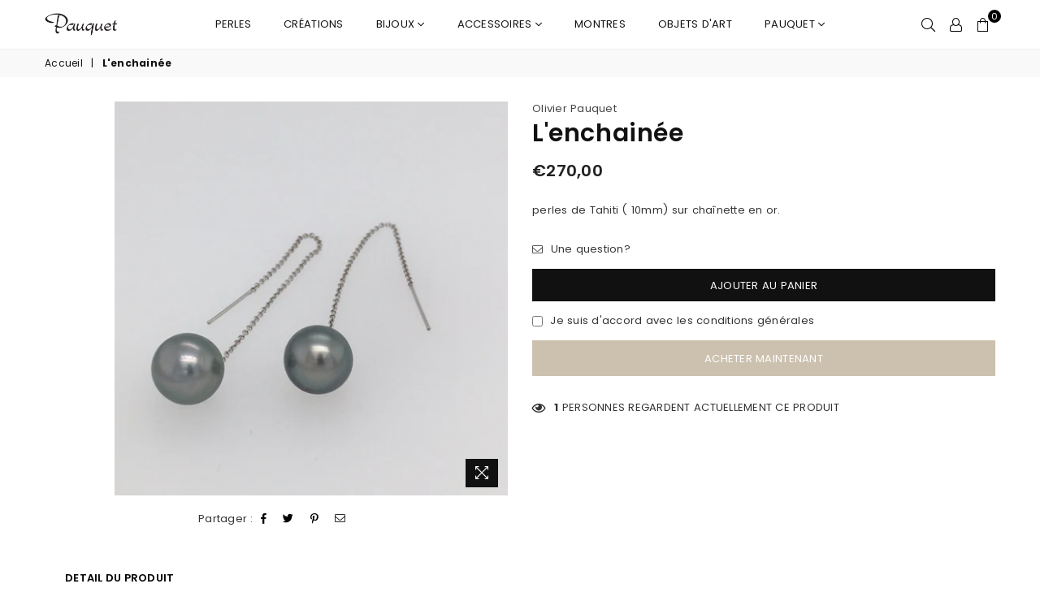

--- FILE ---
content_type: text/html; charset=utf-8
request_url: https://pauquet.com/products/lenchainee
body_size: 19151
content:
<!doctype html>
<!--[if IE 9]> <html class="ie9 no-js" lang="fr" > <![endif]-->
<!--[if (gt IE 9)|!(IE)]><!--> <html class="no-js" lang="fr" > <!--<![endif]-->
<head><meta charset="utf-8"><meta http-equiv="X-UA-Compatible" content="IE=edge,chrome=1"><meta name="viewport" content="width=device-width, initial-scale=1.0, maximum-scale=1.0, user-scalable=no"><meta name="theme-color" content="#111111"><meta name="format-detection" content="telephone=no"><link rel="canonical" href="https://pauquet.com/products/lenchainee"><link rel="preconnect" href="//fonts.shopifycdn.com/" crossorigin><link rel="preconnect" href="//cdn.shopify.com/" crossorigin><link rel="preconnect" href="//v.shopify.com/" crossorigin><link rel="dns-prefetch" href="//pauquet.com" crossorigin><link rel="dns-prefetch" href="//olivier-pauquet.myshopify.com" crossorigin><link rel="dns-prefetch" href="//cdn.shopify.com" crossorigin><link rel="dns-prefetch" href="//v.shopify.com" crossorigin><link rel="dns-prefetch" href="//fonts.shopifycdn.com" crossorigin><link rel="preload" as="style" href="//pauquet.com/cdn/shop/t/2/assets/default.css?v=176819246420382002571593439616"><link rel="preload" as="style" href="//pauquet.com/cdn/shop/t/2/assets/theme.scss.css?v=49900026925203649151676287829"><title>L&#39;enchainée&ndash; Olivier Pauquet</title><meta name="description" content="perles de Tahiti ( 10mm) sur chaînette en or."><!-- /snippets/social-meta-tags.liquid --> <meta name="keywords" content="Olivier Pauquet, pauquet.com" /><meta name="author" content="AdornThemes"><meta property="og:site_name" content="Olivier Pauquet"><meta property="og:url" content="https://pauquet.com/products/lenchainee"><meta property="og:title" content="L'enchainée"><meta property="og:type" content="product"><meta property="og:description" content="perles de Tahiti ( 10mm) sur chaînette en or."><meta property="og:price:amount" content="270,00"><meta property="og:price:currency" content="EUR"><meta property="og:image" content="http://pauquet.com/cdn/shop/products/2020-10-07-09-30-15_1200x1200.jpg?v=1604740548"><meta property="og:image:secure_url" content="https://pauquet.com/cdn/shop/products/2020-10-07-09-30-15_1200x1200.jpg?v=1604740548"><meta name="twitter:card" content="summary_large_image"><meta name="twitter:title" content="L'enchainée"><meta name="twitter:description" content="perles de Tahiti ( 10mm) sur chaînette en or.">

  <!-- css -->
  <link href="//pauquet.com/cdn/shop/t/2/assets/default.css?v=176819246420382002571593439616" rel="stylesheet" type="text/css" media="all" />
  <link href="//pauquet.com/cdn/shop/t/2/assets/theme.scss.css?v=49900026925203649151676287829" rel="stylesheet" type="text/css" media="all" />

  <!-- main js -->
  <script src="//pauquet.com/cdn/shop/t/2/assets/jquery.min.js?v=98014222988859431451593439619"></script>
  <script>
    var theme = {
      strings: {
        addToCart: "Ajouter au panier", soldOut: "Épuisé", unavailable: "Non disponible",
        showMore: "Voir plus", showLess: "Afficher moins"
      },
      moneyFormat:"€{{amount_with_comma_separator}}",currencyFormat:"money_format",shopCurrency:"EUR",mlcurrency:false,autoCurrencies:false,money_currency_format:"€{{amount_with_comma_separator}} EUR",money_format:"€{{amount_with_comma_separator}}",
      ajax_cart:true,fixedHeader:true,animation:true,animationMobile:true,searchresult:"Voir tous les résultats",wlAvailable:"Disponible dans la liste d\u0026#39;envie",rtl:false,days:"Jours",hours:"H",minuts:"Min",seconds:"Sec",sun:"Dimanche",mon:"Lundi",tue:"Mardi",wed:"Mercredi",thu:"Jeudi",fri:"Vendredi",sat:"Samedi",jan:"Janvier",feb:"Février",mar:"Mars",apr:"Avril",may:"Mai",jun:"Juin",jul:"Juillet",aug:"Août",sep:"Septembre",oct:"Octobre",nov:"Novembre",dec:"Décembre",}
    document.documentElement.className = document.documentElement.className.replace('no-js', 'js');var designmode = false;</script>

  <!--[if (lte IE 9) ]><script src="//pauquet.com/cdn/shop/t/2/assets/match-media.min.js?v=22265819453975888031593439622" type="text/javascript"></script><![endif]-->
  <script src="//pauquet.com/cdn/shop/t/2/assets/vendor.min.js?v=124176343689445626311593439633" defer="defer"></script><script src="//pauquet.com/cdn/shopifycloud/storefront/assets/themes_support/option_selection-b017cd28.js" async></script>
  <script>window.performance && window.performance.mark && window.performance.mark('shopify.content_for_header.start');</script><meta id="shopify-digital-wallet" name="shopify-digital-wallet" content="/41935765670/digital_wallets/dialog">
<link rel="alternate" type="application/json+oembed" href="https://pauquet.com/products/lenchainee.oembed">
<script async="async" src="/checkouts/internal/preloads.js?locale=fr-BE"></script>
<script id="shopify-features" type="application/json">{"accessToken":"9b9b33b907f89ce4ddc7392eac75aca1","betas":["rich-media-storefront-analytics"],"domain":"pauquet.com","predictiveSearch":true,"shopId":41935765670,"locale":"fr"}</script>
<script>var Shopify = Shopify || {};
Shopify.shop = "olivier-pauquet.myshopify.com";
Shopify.locale = "fr";
Shopify.currency = {"active":"EUR","rate":"1.0"};
Shopify.country = "BE";
Shopify.theme = {"name":"Theme-Apogee-Pauquet","id":103650459814,"schema_name":null,"schema_version":null,"theme_store_id":null,"role":"main"};
Shopify.theme.handle = "null";
Shopify.theme.style = {"id":null,"handle":null};
Shopify.cdnHost = "pauquet.com/cdn";
Shopify.routes = Shopify.routes || {};
Shopify.routes.root = "/";</script>
<script type="module">!function(o){(o.Shopify=o.Shopify||{}).modules=!0}(window);</script>
<script>!function(o){function n(){var o=[];function n(){o.push(Array.prototype.slice.apply(arguments))}return n.q=o,n}var t=o.Shopify=o.Shopify||{};t.loadFeatures=n(),t.autoloadFeatures=n()}(window);</script>
<script id="shop-js-analytics" type="application/json">{"pageType":"product"}</script>
<script defer="defer" async type="module" src="//pauquet.com/cdn/shopifycloud/shop-js/modules/v2/client.init-shop-cart-sync_CK653pj-.fr.esm.js"></script>
<script defer="defer" async type="module" src="//pauquet.com/cdn/shopifycloud/shop-js/modules/v2/chunk.common_THX2l5vq.esm.js"></script>
<script type="module">
  await import("//pauquet.com/cdn/shopifycloud/shop-js/modules/v2/client.init-shop-cart-sync_CK653pj-.fr.esm.js");
await import("//pauquet.com/cdn/shopifycloud/shop-js/modules/v2/chunk.common_THX2l5vq.esm.js");

  window.Shopify.SignInWithShop?.initShopCartSync?.({"fedCMEnabled":true,"windoidEnabled":true});

</script>
<script id="__st">var __st={"a":41935765670,"offset":3600,"reqid":"191f956e-8cbd-49be-947e-fc4685b63bb9-1766770896","pageurl":"pauquet.com\/products\/lenchainee","u":"06d3455053b8","p":"product","rtyp":"product","rid":5918668095654};</script>
<script>window.ShopifyPaypalV4VisibilityTracking = true;</script>
<script id="captcha-bootstrap">!function(){'use strict';const t='contact',e='account',n='new_comment',o=[[t,t],['blogs',n],['comments',n],[t,'customer']],c=[[e,'customer_login'],[e,'guest_login'],[e,'recover_customer_password'],[e,'create_customer']],r=t=>t.map((([t,e])=>`form[action*='/${t}']:not([data-nocaptcha='true']) input[name='form_type'][value='${e}']`)).join(','),a=t=>()=>t?[...document.querySelectorAll(t)].map((t=>t.form)):[];function s(){const t=[...o],e=r(t);return a(e)}const i='password',u='form_key',d=['recaptcha-v3-token','g-recaptcha-response','h-captcha-response',i],f=()=>{try{return window.sessionStorage}catch{return}},m='__shopify_v',_=t=>t.elements[u];function p(t,e,n=!1){try{const o=window.sessionStorage,c=JSON.parse(o.getItem(e)),{data:r}=function(t){const{data:e,action:n}=t;return t[m]||n?{data:e,action:n}:{data:t,action:n}}(c);for(const[e,n]of Object.entries(r))t.elements[e]&&(t.elements[e].value=n);n&&o.removeItem(e)}catch(o){console.error('form repopulation failed',{error:o})}}const l='form_type',E='cptcha';function T(t){t.dataset[E]=!0}const w=window,h=w.document,L='Shopify',v='ce_forms',y='captcha';let A=!1;((t,e)=>{const n=(g='f06e6c50-85a8-45c8-87d0-21a2b65856fe',I='https://cdn.shopify.com/shopifycloud/storefront-forms-hcaptcha/ce_storefront_forms_captcha_hcaptcha.v1.5.2.iife.js',D={infoText:'Protégé par hCaptcha',privacyText:'Confidentialité',termsText:'Conditions'},(t,e,n)=>{const o=w[L][v],c=o.bindForm;if(c)return c(t,g,e,D).then(n);var r;o.q.push([[t,g,e,D],n]),r=I,A||(h.body.append(Object.assign(h.createElement('script'),{id:'captcha-provider',async:!0,src:r})),A=!0)});var g,I,D;w[L]=w[L]||{},w[L][v]=w[L][v]||{},w[L][v].q=[],w[L][y]=w[L][y]||{},w[L][y].protect=function(t,e){n(t,void 0,e),T(t)},Object.freeze(w[L][y]),function(t,e,n,w,h,L){const[v,y,A,g]=function(t,e,n){const i=e?o:[],u=t?c:[],d=[...i,...u],f=r(d),m=r(i),_=r(d.filter((([t,e])=>n.includes(e))));return[a(f),a(m),a(_),s()]}(w,h,L),I=t=>{const e=t.target;return e instanceof HTMLFormElement?e:e&&e.form},D=t=>v().includes(t);t.addEventListener('submit',(t=>{const e=I(t);if(!e)return;const n=D(e)&&!e.dataset.hcaptchaBound&&!e.dataset.recaptchaBound,o=_(e),c=g().includes(e)&&(!o||!o.value);(n||c)&&t.preventDefault(),c&&!n&&(function(t){try{if(!f())return;!function(t){const e=f();if(!e)return;const n=_(t);if(!n)return;const o=n.value;o&&e.removeItem(o)}(t);const e=Array.from(Array(32),(()=>Math.random().toString(36)[2])).join('');!function(t,e){_(t)||t.append(Object.assign(document.createElement('input'),{type:'hidden',name:u})),t.elements[u].value=e}(t,e),function(t,e){const n=f();if(!n)return;const o=[...t.querySelectorAll(`input[type='${i}']`)].map((({name:t})=>t)),c=[...d,...o],r={};for(const[a,s]of new FormData(t).entries())c.includes(a)||(r[a]=s);n.setItem(e,JSON.stringify({[m]:1,action:t.action,data:r}))}(t,e)}catch(e){console.error('failed to persist form',e)}}(e),e.submit())}));const S=(t,e)=>{t&&!t.dataset[E]&&(n(t,e.some((e=>e===t))),T(t))};for(const o of['focusin','change'])t.addEventListener(o,(t=>{const e=I(t);D(e)&&S(e,y())}));const B=e.get('form_key'),M=e.get(l),P=B&&M;t.addEventListener('DOMContentLoaded',(()=>{const t=y();if(P)for(const e of t)e.elements[l].value===M&&p(e,B);[...new Set([...A(),...v().filter((t=>'true'===t.dataset.shopifyCaptcha))])].forEach((e=>S(e,t)))}))}(h,new URLSearchParams(w.location.search),n,t,e,['guest_login'])})(!0,!0)}();</script>
<script integrity="sha256-4kQ18oKyAcykRKYeNunJcIwy7WH5gtpwJnB7kiuLZ1E=" data-source-attribution="shopify.loadfeatures" defer="defer" src="//pauquet.com/cdn/shopifycloud/storefront/assets/storefront/load_feature-a0a9edcb.js" crossorigin="anonymous"></script>
<script data-source-attribution="shopify.dynamic_checkout.dynamic.init">var Shopify=Shopify||{};Shopify.PaymentButton=Shopify.PaymentButton||{isStorefrontPortableWallets:!0,init:function(){window.Shopify.PaymentButton.init=function(){};var t=document.createElement("script");t.src="https://pauquet.com/cdn/shopifycloud/portable-wallets/latest/portable-wallets.fr.js",t.type="module",document.head.appendChild(t)}};
</script>
<script data-source-attribution="shopify.dynamic_checkout.buyer_consent">
  function portableWalletsHideBuyerConsent(e){var t=document.getElementById("shopify-buyer-consent"),n=document.getElementById("shopify-subscription-policy-button");t&&n&&(t.classList.add("hidden"),t.setAttribute("aria-hidden","true"),n.removeEventListener("click",e))}function portableWalletsShowBuyerConsent(e){var t=document.getElementById("shopify-buyer-consent"),n=document.getElementById("shopify-subscription-policy-button");t&&n&&(t.classList.remove("hidden"),t.removeAttribute("aria-hidden"),n.addEventListener("click",e))}window.Shopify?.PaymentButton&&(window.Shopify.PaymentButton.hideBuyerConsent=portableWalletsHideBuyerConsent,window.Shopify.PaymentButton.showBuyerConsent=portableWalletsShowBuyerConsent);
</script>
<script>
  function portableWalletsCleanup(e){e&&e.src&&console.error("Failed to load portable wallets script "+e.src);var t=document.querySelectorAll("shopify-accelerated-checkout .shopify-payment-button__skeleton, shopify-accelerated-checkout-cart .wallet-cart-button__skeleton"),e=document.getElementById("shopify-buyer-consent");for(let e=0;e<t.length;e++)t[e].remove();e&&e.remove()}function portableWalletsNotLoadedAsModule(e){e instanceof ErrorEvent&&"string"==typeof e.message&&e.message.includes("import.meta")&&"string"==typeof e.filename&&e.filename.includes("portable-wallets")&&(window.removeEventListener("error",portableWalletsNotLoadedAsModule),window.Shopify.PaymentButton.failedToLoad=e,"loading"===document.readyState?document.addEventListener("DOMContentLoaded",window.Shopify.PaymentButton.init):window.Shopify.PaymentButton.init())}window.addEventListener("error",portableWalletsNotLoadedAsModule);
</script>

<script type="module" src="https://pauquet.com/cdn/shopifycloud/portable-wallets/latest/portable-wallets.fr.js" onError="portableWalletsCleanup(this)" crossorigin="anonymous"></script>
<script nomodule>
  document.addEventListener("DOMContentLoaded", portableWalletsCleanup);
</script>

<link id="shopify-accelerated-checkout-styles" rel="stylesheet" media="screen" href="https://pauquet.com/cdn/shopifycloud/portable-wallets/latest/accelerated-checkout-backwards-compat.css" crossorigin="anonymous">
<style id="shopify-accelerated-checkout-cart">
        #shopify-buyer-consent {
  margin-top: 1em;
  display: inline-block;
  width: 100%;
}

#shopify-buyer-consent.hidden {
  display: none;
}

#shopify-subscription-policy-button {
  background: none;
  border: none;
  padding: 0;
  text-decoration: underline;
  font-size: inherit;
  cursor: pointer;
}

#shopify-subscription-policy-button::before {
  box-shadow: none;
}

      </style>

<script>window.performance && window.performance.mark && window.performance.mark('shopify.content_for_header.end');</script>
  
<link href="https://monorail-edge.shopifysvc.com" rel="dns-prefetch">
<script>(function(){if ("sendBeacon" in navigator && "performance" in window) {try {var session_token_from_headers = performance.getEntriesByType('navigation')[0].serverTiming.find(x => x.name == '_s').description;} catch {var session_token_from_headers = undefined;}var session_cookie_matches = document.cookie.match(/_shopify_s=([^;]*)/);var session_token_from_cookie = session_cookie_matches && session_cookie_matches.length === 2 ? session_cookie_matches[1] : "";var session_token = session_token_from_headers || session_token_from_cookie || "";function handle_abandonment_event(e) {var entries = performance.getEntries().filter(function(entry) {return /monorail-edge.shopifysvc.com/.test(entry.name);});if (!window.abandonment_tracked && entries.length === 0) {window.abandonment_tracked = true;var currentMs = Date.now();var navigation_start = performance.timing.navigationStart;var payload = {shop_id: 41935765670,url: window.location.href,navigation_start,duration: currentMs - navigation_start,session_token,page_type: "product"};window.navigator.sendBeacon("https://monorail-edge.shopifysvc.com/v1/produce", JSON.stringify({schema_id: "online_store_buyer_site_abandonment/1.1",payload: payload,metadata: {event_created_at_ms: currentMs,event_sent_at_ms: currentMs}}));}}window.addEventListener('pagehide', handle_abandonment_event);}}());</script>
<script id="web-pixels-manager-setup">(function e(e,d,r,n,o){if(void 0===o&&(o={}),!Boolean(null===(a=null===(i=window.Shopify)||void 0===i?void 0:i.analytics)||void 0===a?void 0:a.replayQueue)){var i,a;window.Shopify=window.Shopify||{};var t=window.Shopify;t.analytics=t.analytics||{};var s=t.analytics;s.replayQueue=[],s.publish=function(e,d,r){return s.replayQueue.push([e,d,r]),!0};try{self.performance.mark("wpm:start")}catch(e){}var l=function(){var e={modern:/Edge?\/(1{2}[4-9]|1[2-9]\d|[2-9]\d{2}|\d{4,})\.\d+(\.\d+|)|Firefox\/(1{2}[4-9]|1[2-9]\d|[2-9]\d{2}|\d{4,})\.\d+(\.\d+|)|Chrom(ium|e)\/(9{2}|\d{3,})\.\d+(\.\d+|)|(Maci|X1{2}).+ Version\/(15\.\d+|(1[6-9]|[2-9]\d|\d{3,})\.\d+)([,.]\d+|)( \(\w+\)|)( Mobile\/\w+|) Safari\/|Chrome.+OPR\/(9{2}|\d{3,})\.\d+\.\d+|(CPU[ +]OS|iPhone[ +]OS|CPU[ +]iPhone|CPU IPhone OS|CPU iPad OS)[ +]+(15[._]\d+|(1[6-9]|[2-9]\d|\d{3,})[._]\d+)([._]\d+|)|Android:?[ /-](13[3-9]|1[4-9]\d|[2-9]\d{2}|\d{4,})(\.\d+|)(\.\d+|)|Android.+Firefox\/(13[5-9]|1[4-9]\d|[2-9]\d{2}|\d{4,})\.\d+(\.\d+|)|Android.+Chrom(ium|e)\/(13[3-9]|1[4-9]\d|[2-9]\d{2}|\d{4,})\.\d+(\.\d+|)|SamsungBrowser\/([2-9]\d|\d{3,})\.\d+/,legacy:/Edge?\/(1[6-9]|[2-9]\d|\d{3,})\.\d+(\.\d+|)|Firefox\/(5[4-9]|[6-9]\d|\d{3,})\.\d+(\.\d+|)|Chrom(ium|e)\/(5[1-9]|[6-9]\d|\d{3,})\.\d+(\.\d+|)([\d.]+$|.*Safari\/(?![\d.]+ Edge\/[\d.]+$))|(Maci|X1{2}).+ Version\/(10\.\d+|(1[1-9]|[2-9]\d|\d{3,})\.\d+)([,.]\d+|)( \(\w+\)|)( Mobile\/\w+|) Safari\/|Chrome.+OPR\/(3[89]|[4-9]\d|\d{3,})\.\d+\.\d+|(CPU[ +]OS|iPhone[ +]OS|CPU[ +]iPhone|CPU IPhone OS|CPU iPad OS)[ +]+(10[._]\d+|(1[1-9]|[2-9]\d|\d{3,})[._]\d+)([._]\d+|)|Android:?[ /-](13[3-9]|1[4-9]\d|[2-9]\d{2}|\d{4,})(\.\d+|)(\.\d+|)|Mobile Safari.+OPR\/([89]\d|\d{3,})\.\d+\.\d+|Android.+Firefox\/(13[5-9]|1[4-9]\d|[2-9]\d{2}|\d{4,})\.\d+(\.\d+|)|Android.+Chrom(ium|e)\/(13[3-9]|1[4-9]\d|[2-9]\d{2}|\d{4,})\.\d+(\.\d+|)|Android.+(UC? ?Browser|UCWEB|U3)[ /]?(15\.([5-9]|\d{2,})|(1[6-9]|[2-9]\d|\d{3,})\.\d+)\.\d+|SamsungBrowser\/(5\.\d+|([6-9]|\d{2,})\.\d+)|Android.+MQ{2}Browser\/(14(\.(9|\d{2,})|)|(1[5-9]|[2-9]\d|\d{3,})(\.\d+|))(\.\d+|)|K[Aa][Ii]OS\/(3\.\d+|([4-9]|\d{2,})\.\d+)(\.\d+|)/},d=e.modern,r=e.legacy,n=navigator.userAgent;return n.match(d)?"modern":n.match(r)?"legacy":"unknown"}(),u="modern"===l?"modern":"legacy",c=(null!=n?n:{modern:"",legacy:""})[u],f=function(e){return[e.baseUrl,"/wpm","/b",e.hashVersion,"modern"===e.buildTarget?"m":"l",".js"].join("")}({baseUrl:d,hashVersion:r,buildTarget:u}),m=function(e){var d=e.version,r=e.bundleTarget,n=e.surface,o=e.pageUrl,i=e.monorailEndpoint;return{emit:function(e){var a=e.status,t=e.errorMsg,s=(new Date).getTime(),l=JSON.stringify({metadata:{event_sent_at_ms:s},events:[{schema_id:"web_pixels_manager_load/3.1",payload:{version:d,bundle_target:r,page_url:o,status:a,surface:n,error_msg:t},metadata:{event_created_at_ms:s}}]});if(!i)return console&&console.warn&&console.warn("[Web Pixels Manager] No Monorail endpoint provided, skipping logging."),!1;try{return self.navigator.sendBeacon.bind(self.navigator)(i,l)}catch(e){}var u=new XMLHttpRequest;try{return u.open("POST",i,!0),u.setRequestHeader("Content-Type","text/plain"),u.send(l),!0}catch(e){return console&&console.warn&&console.warn("[Web Pixels Manager] Got an unhandled error while logging to Monorail."),!1}}}}({version:r,bundleTarget:l,surface:e.surface,pageUrl:self.location.href,monorailEndpoint:e.monorailEndpoint});try{o.browserTarget=l,function(e){var d=e.src,r=e.async,n=void 0===r||r,o=e.onload,i=e.onerror,a=e.sri,t=e.scriptDataAttributes,s=void 0===t?{}:t,l=document.createElement("script"),u=document.querySelector("head"),c=document.querySelector("body");if(l.async=n,l.src=d,a&&(l.integrity=a,l.crossOrigin="anonymous"),s)for(var f in s)if(Object.prototype.hasOwnProperty.call(s,f))try{l.dataset[f]=s[f]}catch(e){}if(o&&l.addEventListener("load",o),i&&l.addEventListener("error",i),u)u.appendChild(l);else{if(!c)throw new Error("Did not find a head or body element to append the script");c.appendChild(l)}}({src:f,async:!0,onload:function(){if(!function(){var e,d;return Boolean(null===(d=null===(e=window.Shopify)||void 0===e?void 0:e.analytics)||void 0===d?void 0:d.initialized)}()){var d=window.webPixelsManager.init(e)||void 0;if(d){var r=window.Shopify.analytics;r.replayQueue.forEach((function(e){var r=e[0],n=e[1],o=e[2];d.publishCustomEvent(r,n,o)})),r.replayQueue=[],r.publish=d.publishCustomEvent,r.visitor=d.visitor,r.initialized=!0}}},onerror:function(){return m.emit({status:"failed",errorMsg:"".concat(f," has failed to load")})},sri:function(e){var d=/^sha384-[A-Za-z0-9+/=]+$/;return"string"==typeof e&&d.test(e)}(c)?c:"",scriptDataAttributes:o}),m.emit({status:"loading"})}catch(e){m.emit({status:"failed",errorMsg:(null==e?void 0:e.message)||"Unknown error"})}}})({shopId: 41935765670,storefrontBaseUrl: "https://pauquet.com",extensionsBaseUrl: "https://extensions.shopifycdn.com/cdn/shopifycloud/web-pixels-manager",monorailEndpoint: "https://monorail-edge.shopifysvc.com/unstable/produce_batch",surface: "storefront-renderer",enabledBetaFlags: ["2dca8a86","a0d5f9d2"],webPixelsConfigList: [{"id":"173998418","eventPayloadVersion":"v1","runtimeContext":"LAX","scriptVersion":"1","type":"CUSTOM","privacyPurposes":["ANALYTICS"],"name":"Google Analytics tag (migrated)"},{"id":"shopify-app-pixel","configuration":"{}","eventPayloadVersion":"v1","runtimeContext":"STRICT","scriptVersion":"0450","apiClientId":"shopify-pixel","type":"APP","privacyPurposes":["ANALYTICS","MARKETING"]},{"id":"shopify-custom-pixel","eventPayloadVersion":"v1","runtimeContext":"LAX","scriptVersion":"0450","apiClientId":"shopify-pixel","type":"CUSTOM","privacyPurposes":["ANALYTICS","MARKETING"]}],isMerchantRequest: false,initData: {"shop":{"name":"Olivier Pauquet","paymentSettings":{"currencyCode":"EUR"},"myshopifyDomain":"olivier-pauquet.myshopify.com","countryCode":"BE","storefrontUrl":"https:\/\/pauquet.com"},"customer":null,"cart":null,"checkout":null,"productVariants":[{"price":{"amount":270.0,"currencyCode":"EUR"},"product":{"title":"L'enchainée","vendor":"Olivier Pauquet","id":"5918668095654","untranslatedTitle":"L'enchainée","url":"\/products\/lenchainee","type":""},"id":"36955982921894","image":{"src":"\/\/pauquet.com\/cdn\/shop\/products\/2020-10-07-09-30-15.jpg?v=1604740548"},"sku":"","title":"Default Title","untranslatedTitle":"Default Title"}],"purchasingCompany":null},},"https://pauquet.com/cdn","da62cc92w68dfea28pcf9825a4m392e00d0",{"modern":"","legacy":""},{"shopId":"41935765670","storefrontBaseUrl":"https:\/\/pauquet.com","extensionBaseUrl":"https:\/\/extensions.shopifycdn.com\/cdn\/shopifycloud\/web-pixels-manager","surface":"storefront-renderer","enabledBetaFlags":"[\"2dca8a86\", \"a0d5f9d2\"]","isMerchantRequest":"false","hashVersion":"da62cc92w68dfea28pcf9825a4m392e00d0","publish":"custom","events":"[[\"page_viewed\",{}],[\"product_viewed\",{\"productVariant\":{\"price\":{\"amount\":270.0,\"currencyCode\":\"EUR\"},\"product\":{\"title\":\"L'enchainée\",\"vendor\":\"Olivier Pauquet\",\"id\":\"5918668095654\",\"untranslatedTitle\":\"L'enchainée\",\"url\":\"\/products\/lenchainee\",\"type\":\"\"},\"id\":\"36955982921894\",\"image\":{\"src\":\"\/\/pauquet.com\/cdn\/shop\/products\/2020-10-07-09-30-15.jpg?v=1604740548\"},\"sku\":\"\",\"title\":\"Default Title\",\"untranslatedTitle\":\"Default Title\"}}]]"});</script><script>
  window.ShopifyAnalytics = window.ShopifyAnalytics || {};
  window.ShopifyAnalytics.meta = window.ShopifyAnalytics.meta || {};
  window.ShopifyAnalytics.meta.currency = 'EUR';
  var meta = {"product":{"id":5918668095654,"gid":"gid:\/\/shopify\/Product\/5918668095654","vendor":"Olivier Pauquet","type":"","handle":"lenchainee","variants":[{"id":36955982921894,"price":27000,"name":"L'enchainée","public_title":null,"sku":""}],"remote":false},"page":{"pageType":"product","resourceType":"product","resourceId":5918668095654,"requestId":"191f956e-8cbd-49be-947e-fc4685b63bb9-1766770896"}};
  for (var attr in meta) {
    window.ShopifyAnalytics.meta[attr] = meta[attr];
  }
</script>
<script class="analytics">
  (function () {
    var customDocumentWrite = function(content) {
      var jquery = null;

      if (window.jQuery) {
        jquery = window.jQuery;
      } else if (window.Checkout && window.Checkout.$) {
        jquery = window.Checkout.$;
      }

      if (jquery) {
        jquery('body').append(content);
      }
    };

    var hasLoggedConversion = function(token) {
      if (token) {
        return document.cookie.indexOf('loggedConversion=' + token) !== -1;
      }
      return false;
    }

    var setCookieIfConversion = function(token) {
      if (token) {
        var twoMonthsFromNow = new Date(Date.now());
        twoMonthsFromNow.setMonth(twoMonthsFromNow.getMonth() + 2);

        document.cookie = 'loggedConversion=' + token + '; expires=' + twoMonthsFromNow;
      }
    }

    var trekkie = window.ShopifyAnalytics.lib = window.trekkie = window.trekkie || [];
    if (trekkie.integrations) {
      return;
    }
    trekkie.methods = [
      'identify',
      'page',
      'ready',
      'track',
      'trackForm',
      'trackLink'
    ];
    trekkie.factory = function(method) {
      return function() {
        var args = Array.prototype.slice.call(arguments);
        args.unshift(method);
        trekkie.push(args);
        return trekkie;
      };
    };
    for (var i = 0; i < trekkie.methods.length; i++) {
      var key = trekkie.methods[i];
      trekkie[key] = trekkie.factory(key);
    }
    trekkie.load = function(config) {
      trekkie.config = config || {};
      trekkie.config.initialDocumentCookie = document.cookie;
      var first = document.getElementsByTagName('script')[0];
      var script = document.createElement('script');
      script.type = 'text/javascript';
      script.onerror = function(e) {
        var scriptFallback = document.createElement('script');
        scriptFallback.type = 'text/javascript';
        scriptFallback.onerror = function(error) {
                var Monorail = {
      produce: function produce(monorailDomain, schemaId, payload) {
        var currentMs = new Date().getTime();
        var event = {
          schema_id: schemaId,
          payload: payload,
          metadata: {
            event_created_at_ms: currentMs,
            event_sent_at_ms: currentMs
          }
        };
        return Monorail.sendRequest("https://" + monorailDomain + "/v1/produce", JSON.stringify(event));
      },
      sendRequest: function sendRequest(endpointUrl, payload) {
        // Try the sendBeacon API
        if (window && window.navigator && typeof window.navigator.sendBeacon === 'function' && typeof window.Blob === 'function' && !Monorail.isIos12()) {
          var blobData = new window.Blob([payload], {
            type: 'text/plain'
          });

          if (window.navigator.sendBeacon(endpointUrl, blobData)) {
            return true;
          } // sendBeacon was not successful

        } // XHR beacon

        var xhr = new XMLHttpRequest();

        try {
          xhr.open('POST', endpointUrl);
          xhr.setRequestHeader('Content-Type', 'text/plain');
          xhr.send(payload);
        } catch (e) {
          console.log(e);
        }

        return false;
      },
      isIos12: function isIos12() {
        return window.navigator.userAgent.lastIndexOf('iPhone; CPU iPhone OS 12_') !== -1 || window.navigator.userAgent.lastIndexOf('iPad; CPU OS 12_') !== -1;
      }
    };
    Monorail.produce('monorail-edge.shopifysvc.com',
      'trekkie_storefront_load_errors/1.1',
      {shop_id: 41935765670,
      theme_id: 103650459814,
      app_name: "storefront",
      context_url: window.location.href,
      source_url: "//pauquet.com/cdn/s/trekkie.storefront.8f32c7f0b513e73f3235c26245676203e1209161.min.js"});

        };
        scriptFallback.async = true;
        scriptFallback.src = '//pauquet.com/cdn/s/trekkie.storefront.8f32c7f0b513e73f3235c26245676203e1209161.min.js';
        first.parentNode.insertBefore(scriptFallback, first);
      };
      script.async = true;
      script.src = '//pauquet.com/cdn/s/trekkie.storefront.8f32c7f0b513e73f3235c26245676203e1209161.min.js';
      first.parentNode.insertBefore(script, first);
    };
    trekkie.load(
      {"Trekkie":{"appName":"storefront","development":false,"defaultAttributes":{"shopId":41935765670,"isMerchantRequest":null,"themeId":103650459814,"themeCityHash":"6516018086778736108","contentLanguage":"fr","currency":"EUR","eventMetadataId":"c568f46a-817d-46fa-86bd-bb3257211fa1"},"isServerSideCookieWritingEnabled":true,"monorailRegion":"shop_domain","enabledBetaFlags":["65f19447"]},"Session Attribution":{},"S2S":{"facebookCapiEnabled":false,"source":"trekkie-storefront-renderer","apiClientId":580111}}
    );

    var loaded = false;
    trekkie.ready(function() {
      if (loaded) return;
      loaded = true;

      window.ShopifyAnalytics.lib = window.trekkie;

      var originalDocumentWrite = document.write;
      document.write = customDocumentWrite;
      try { window.ShopifyAnalytics.merchantGoogleAnalytics.call(this); } catch(error) {};
      document.write = originalDocumentWrite;

      window.ShopifyAnalytics.lib.page(null,{"pageType":"product","resourceType":"product","resourceId":5918668095654,"requestId":"191f956e-8cbd-49be-947e-fc4685b63bb9-1766770896","shopifyEmitted":true});

      var match = window.location.pathname.match(/checkouts\/(.+)\/(thank_you|post_purchase)/)
      var token = match? match[1]: undefined;
      if (!hasLoggedConversion(token)) {
        setCookieIfConversion(token);
        window.ShopifyAnalytics.lib.track("Viewed Product",{"currency":"EUR","variantId":36955982921894,"productId":5918668095654,"productGid":"gid:\/\/shopify\/Product\/5918668095654","name":"L'enchainée","price":"270.00","sku":"","brand":"Olivier Pauquet","variant":null,"category":"","nonInteraction":true,"remote":false},undefined,undefined,{"shopifyEmitted":true});
      window.ShopifyAnalytics.lib.track("monorail:\/\/trekkie_storefront_viewed_product\/1.1",{"currency":"EUR","variantId":36955982921894,"productId":5918668095654,"productGid":"gid:\/\/shopify\/Product\/5918668095654","name":"L'enchainée","price":"270.00","sku":"","brand":"Olivier Pauquet","variant":null,"category":"","nonInteraction":true,"remote":false,"referer":"https:\/\/pauquet.com\/products\/lenchainee"});
      }
    });


        var eventsListenerScript = document.createElement('script');
        eventsListenerScript.async = true;
        eventsListenerScript.src = "//pauquet.com/cdn/shopifycloud/storefront/assets/shop_events_listener-3da45d37.js";
        document.getElementsByTagName('head')[0].appendChild(eventsListenerScript);

})();</script>
  <script>
  if (!window.ga || (window.ga && typeof window.ga !== 'function')) {
    window.ga = function ga() {
      (window.ga.q = window.ga.q || []).push(arguments);
      if (window.Shopify && window.Shopify.analytics && typeof window.Shopify.analytics.publish === 'function') {
        window.Shopify.analytics.publish("ga_stub_called", {}, {sendTo: "google_osp_migration"});
      }
      console.error("Shopify's Google Analytics stub called with:", Array.from(arguments), "\nSee https://help.shopify.com/manual/promoting-marketing/pixels/pixel-migration#google for more information.");
    };
    if (window.Shopify && window.Shopify.analytics && typeof window.Shopify.analytics.publish === 'function') {
      window.Shopify.analytics.publish("ga_stub_initialized", {}, {sendTo: "google_osp_migration"});
    }
  }
</script>
<script
  defer
  src="https://pauquet.com/cdn/shopifycloud/perf-kit/shopify-perf-kit-2.1.2.min.js"
  data-application="storefront-renderer"
  data-shop-id="41935765670"
  data-render-region="gcp-us-east1"
  data-page-type="product"
  data-theme-instance-id="103650459814"
  data-theme-name=""
  data-theme-version=""
  data-monorail-region="shop_domain"
  data-resource-timing-sampling-rate="10"
  data-shs="true"
  data-shs-beacon="true"
  data-shs-export-with-fetch="true"
  data-shs-logs-sample-rate="1"
  data-shs-beacon-endpoint="https://pauquet.com/api/collect"
></script>
</head>

<body id="l-39-enchainee" class="template-product lazyload"><div class="page-wrapper">




<div id="header" data-section-id="header" data-section-type="header-section"><div id="headerWrapper" ><header class="site-header left page-width"><div class="mobile-nav large-up--hide"><a href="#" class="hdicon js-mobile-nav-toggle open"><i class="ad ad-bars-l" aria-hidden="true"></i><i class="ad ad-times-l" aria-hidden="true"></i></a><a href="#" class="hdicon searchIco" title="Rechercher"><i class="ad ad-search-l"></i></a></div><div class="header-logo"><a href="/" itemprop="url" class="header-logo-link"><img src="//pauquet.com/cdn/shop/files/logoPauquetLittle_500x.jpg?v=1613785039" alt="Olivier Pauquet" srcset="//pauquet.com/cdn/shop/files/logoPauquetLittle_500x@2x.jpg?v=1613785039 1x, //pauquet.com/cdn/shop/files/logoPauquetLittle.jpg?v=1613785039 1.1x"><span class="visually-hidden">Olivier Pauquet</span></a></div><div id="shopify-section-navigation" class="shopify-section small--hide medium--hide"><nav id="AccessibleNav" class="" role="navigation" data-section-id="site-navigation" data-section-type="site-navigation"><ul id="siteNav" class="site-nav center"><li class="lvl1"><a href="/collections/perles">Perles </a></li><li class="lvl1"><a href="/collections/creations-pauquet">Créations </a></li><li class="lvl1 parent dropdown"><a href="#">Bijoux <i class="ad ad-angle-down-l"></i></a><ul class="dropdown"><li class="lvl-1"><a href="/collections/bagues" class="site-nav lvl-1">Bagues</a></li><li class="lvl-1"><a href="/collections/colliers-et-pendentifs" class="site-nav lvl-1">Colliers et Pendentifs</a></li><li class="lvl-1"><a href="/collections/bracelets" class="site-nav lvl-1">Bracelets</a></li><li class="lvl-1"><a href="/collections/boucles-doreilles" class="site-nav lvl-1">Boucles d'oreilles</a></li></ul></li><li class="lvl1 parent dropdown"><a href="#">Accessoires <i class="ad ad-angle-down-l"></i></a><ul class="dropdown"><li class="lvl-1"><a href="/collections/epingles-de-cravate" class="site-nav lvl-1">Epingles de cravate</a></li><li class="lvl-1"><a href="/collections/boutons-de-manchettes" class="site-nav lvl-1">Boutons de manchettes</a></li><li class="lvl-1"><a href="/collections/pinces-a-billets" class="site-nav lvl-1">Pinces à billets</a></li><li class="lvl-1"><a href="/collections/porte-cles" class="site-nav lvl-1">Porte clés</a></li><li class="lvl-1"><a href="/collections/piercing" class="site-nav lvl-1">Piercing</a></li><li class="lvl-1"><a href="/collections/cristal-anglais" class="site-nav lvl-1">Cristal Anglais</a></li></ul></li><li class="lvl1"><a href="/collections/montres">Montres </a></li><li class="lvl1"><a href="/collections/objets-dart">Objets d'art </a></li><li class="lvl1 parent dropdown"><a href="#">Pauquet <i class="ad ad-angle-down-l"></i></a><ul class="dropdown"><li class="lvl-1"><a href="/pages/olivier-pauquet" class="site-nav lvl-1">Olivier Pauquet</a></li><li class="lvl-1"><a href="/pages/la-passion-des-perles" class="site-nav lvl-1">La passion des perles</a></li><li class="lvl-1"><a href="/pages/les-collections" class="site-nav lvl-1">Les collections</a></li></ul></li></ul></nav></div><div class="icons-col text-right"><a href="#" class="hdicon searchIco small--hide medium--hide" title="Rechercher"><i class="ad ad-search-l"></i></a><a href="#" class="hdicon site-settings" title="Paramètres"><i class="ad ad-user-al"></i></a> <a href="/cart" class="hdicon header-cart" title="Panier"><i class="ad ad-sq-bag"></i><span id="CartCount" class="site-header__cart-count" data-cart-render="item_count">0</span></a><div id="settingsBox" style=""><div class="customer-links"><p><a href="/account/login" class="btn">LOGIN</a></p><p class="text-center">Nouvel utilisateur? <a href="/account/register" class="register">Enregistrez-vous maintenant</a></p></div></div></div></header></div></div><div class="mobile-nav-wrapper large-up--hide" role="navigation"><div class="closemobileMenu"><i class="ad ad-times-circle pull-right" aria-hidden="true"></i> Fermer le menu</div><ul id="MobileNav" class="mobile-nav"><li class="lvl1"><a href="/collections/perles">Perles </a></li><li class="lvl1"><a href="/collections/creations-pauquet">Créations </a></li><li class="lvl1 parent megamenu"><a href="#">Bijoux <i class="ad ad-plus-l"></i></a><ul><li class="lvl-1"><a href="/collections/bagues" class="site-nav">Bagues</a></li><li class="lvl-1"><a href="/collections/colliers-et-pendentifs" class="site-nav">Colliers et Pendentifs</a></li><li class="lvl-1"><a href="/collections/bracelets" class="site-nav">Bracelets</a></li><li class="lvl-1"><a href="/collections/boucles-doreilles" class="site-nav">Boucles d'oreilles</a></li></ul></li><li class="lvl1 parent megamenu"><a href="#">Accessoires <i class="ad ad-plus-l"></i></a><ul><li class="lvl-1"><a href="/collections/epingles-de-cravate" class="site-nav">Epingles de cravate</a></li><li class="lvl-1"><a href="/collections/boutons-de-manchettes" class="site-nav">Boutons de manchettes</a></li><li class="lvl-1"><a href="/collections/pinces-a-billets" class="site-nav">Pinces à billets</a></li><li class="lvl-1"><a href="/collections/porte-cles" class="site-nav">Porte clés</a></li><li class="lvl-1"><a href="/collections/piercing" class="site-nav">Piercing</a></li><li class="lvl-1"><a href="/collections/cristal-anglais" class="site-nav">Cristal Anglais</a></li></ul></li><li class="lvl1"><a href="/collections/montres">Montres </a></li><li class="lvl1"><a href="/collections/objets-dart">Objets d'art </a></li><li class="lvl1 parent megamenu"><a href="#">Pauquet <i class="ad ad-plus-l"></i></a><ul><li class="lvl-1"><a href="/pages/olivier-pauquet" class="site-nav">Olivier Pauquet</a></li><li class="lvl-1"><a href="/pages/la-passion-des-perles" class="site-nav">La passion des perles</a></li><li class="lvl-1"><a href="/pages/les-collections" class="site-nav">Les collections</a></li></ul></li></ul></div><script type="application/ld+json">{"@context": "http://schema.org","@type": "Organization","name": "Olivier Pauquet","logo": "https://pauquet.com/cdn/shop/files/avon-logo.svg?342","sameAs": ["","","","","","","",""],"url": "https://pauquet.com"}</script>
<main id="PageContainer" class="main-content product" id="MainContent" role="main">
<div class="bredcrumbWrap">
    <nav class="page-width breadcrumbs" role="navigation" aria-label="breadcrumbs">
      
      <a href="/" title="Retour à la page d&#39;accueil">Accueil</a>

      

      
      <span aria-hidden="true" class="symbol">|</span>
      <span  class="title-bold">L'enchainée</span>

      
    </nav>
</div>

<div id="shopify-section-product-template" class="shopify-section"><div class="product-template__container style1 page-width" data-style="style1" id="ProductSection-product-template" data-section-id="product-template" data-section-type="product" data-enable-history-state="true">
	
  






	<div class="grid product-single">
		<div class="grid__item medium-up--one-half product-single__photos left">
		<div class="prod-large-img">
			<div class="primgSlider">
				

<div id="13516943720614" class="FeaturedImageZoom-product-template product-single__photo zoomcr" data-zoom="//pauquet.com/cdn/shop/products/2020-10-07-09-30-15_1800x1800.jpg?v=1604740548" data-slide="0"><span class="primgWrp" style="max-width:3024px;">
                                    <img class="lazyload FeaturedImage-product-template product-featured-img js-zoom-enabled" src="//pauquet.com/cdn/shop/products/2020-10-07-09-30-15_120x.jpg?v=1604740548" width="120"
                                        data-src="//pauquet.com/cdn/shop/products/2020-10-07-09-30-15_{width}x.jpg?v=1604740548" data-widths="[200, 350, 500, 650, 800, 950, 1200]" data-aspectratio="1.0" data-sizes="auto" alt="L&#39;enchainée">
                                </span>
                            </div>
				
			</div>
			<div class="product-btn">
				
<a href="#" class="btn prlightbox"><i class="ad ad-expand-l-arrows" aria-hidden="true"></i> <span class="tooltip-label">Zoom sur l&#39;image</span></a></div>
			
			<span class="product-labels rectangular"></span>
			
		</div>

		
			<div class="thumbnails-wrapper hide">
				<div class="product-single__thumbnails product-single__thumbnails-product-template" data-slider="left">
					
<div class="product-single__thumbnails-item" data-slide="0">
							<a id="13516943720614" href="//pauquet.com/cdn/shop/products/2020-10-07-09-30-15_120x.jpg?v=1604740548" class="product-single__thumbnail product-single__thumbnail--product-template activeSlide" data-image="//pauquet.com/cdn/shop/products/2020-10-07-09-30-15.jpg?v=1604740548" data-size="3024x3024"><img class="product-single__thumbnail-image lazyload" src="//pauquet.com/cdn/shop/products/2020-10-07-09-30-15_60x.jpg?v=1604740548" width="100"
           							data-src="//pauquet.com/cdn/shop/products/2020-10-07-09-30-15_{width}x.jpg?v=1604740548" data-widths="[60, 90, 120, 160, 200]" data-aspectratio="1.0" data-sizes="auto" alt="L&#39;enchainée">
							</a>
						</div>
				</div>
			</div>
		

		<!-- product share -->
		
		<div class="social-share">
			<span class="lbl">Partager :</span>
			<div class="social-sharing">
  
  
  <a href="//www.facebook.com/sharer.php?u=https://pauquet.com/products/lenchainee" class="btn btn--share share-facebook" title="Partager sur Facebook" onclick="javascript:window.open(this.href, '', 'menubar=no,toolbar=no,resizable=yes,scrollbars=yes,height=380,width=660');return false;">
    <i class="ad ad-facebook-f" aria-hidden="true"></i>
    <span class="share-title" aria-hidden="true">Partager</span>
  </a>
  

  
  <a href="//twitter.com/share?text=L'enchain%C3%A9e&amp;url=https://pauquet.com/products/lenchainee" class="btn btn--share share-twitter" title="Tweeter sur Twitter" onclick="javascript:window.open(this.href, '', 'menubar=no,toolbar=no,resizable=yes,scrollbars=yes,height=380,width=660');return false;">
    <i class="ad ad-twitter" aria-hidden="true"></i>
    <span class="share-title" aria-hidden="true">Tweeter</span>
  </a>
  
  
  <a href="//pinterest.com/pin/create/button/?url=https://pauquet.com/products/lenchainee&amp;media=//pauquet.com/cdn/shop/products/2020-10-07-09-30-15_1024x1024.jpg?v=1604740548&amp;description=L'enchain%C3%A9e" class="btn btn--share share-pinterest" title="Épingler sur Pinterest" onclick="javascript:window.open(this.href, '', 'menubar=no,toolbar=no,resizable=yes,scrollbars=yes,height=380,width=660');return false;">
    <i class="ad ad-pinterest-p" aria-hidden="true"></i>
    <span class="share-title" aria-hidden="true">Épingler</span>
  </a>
  
  
  
  <a href="whatsapp://send?text=https://pauquet.com/products/lenchainee" class="btn btn--share share-whatsapp large-up--hide" title="Partager sur Whatsapp" target="_blank">
    <i class="ad ad-whatsapp"></i>
    <span class="share-title" aria-hidden="true">Whatsapp</span>
  </a>
  
  
  
  <a href="mailto:?subject=Check this https://pauquet.com/products/lenchainee" class="btn btn--share share-pinterest" title="Partager par mail" target="_blank">
    <i class="ad ad-envelope-l"></i>
    <span class="share-title" aria-hidden="true">Email</span>
  </a>
  
  
  
</div>

		</div>
		
</div>
		<div class="grid__item medium-up--one-half product-single__meta">
			
	<p class="product-vendor"><a href="/collections/vendors?q=Olivier%20Pauquet" title="Olivier Pauquet">Olivier Pauquet</a></p>
	<h1 class="product-single__title">L'enchainée</h1><p class="product-single__price product-single__price-product-template">
		
			<span class="visually-hidden">Prix régulier</span>
			<s id="ComparePrice-product-template" class="product-price__price hide"></s>
			<span class="product-price__price product-price__price-product-template">
				<span id="ProductPrice-product-template">€270,00</span>
			</span>
		
		
			<span class="discount-badge hide">
				<span class="devider">|</span>&nbsp;
				<span itemprop="name">Sauvé</span>
				<span id="SaveAmount-product-template" class="product-single__save-amount">€-270,00</span>
				<span class="off">(<span>Liquid error (sections/product-template line 177): divided by 0</span>%Fermer)</span>
			</span>
		
	</p>

	
	
	
	

	
		<div class="product-single__description rte" itemprop="description">
			
			
			
				perles de Tahiti ( 10mm) sur chaînette en or.
			
		</div>
	

        <form method="post" action="/cart/add" id="product_form_5918668095654" accept-charset="UTF-8" class="product-form-5918668095654 productForm product-form--payment-button-no-variants" enctype="multipart/form-data" novalidate="novalidate"><input type="hidden" name="form_type" value="product" /><input type="hidden" name="utf8" value="✓" />
            <div class="product-form mfp-link">
                

                <select name="id" id="ProductSelect-product-template" data-section="product-template" class="product-form__variants selectbox no-js">
                    
                        
                            <option selected="selected" value="36955982921894">Default Title</option>
                        
                    
                </select>
                <!-- product swatches -->
                
            </div>

            
<div class="infolinks mfp-link"><a href="#productInquiry" data-effect="mfp-zoom-in" class="mfp"><i class="ad ad-envelope-l"></i> Une question?</a></div>

            <!-- add to cart -->
            <div class="product-action">
                
                <div class="product-form__item--submit no-mr">
                    <button type="submit" name="add" id="AddToCart-product-template"  class="btn product-form__cart-submit product-form__cart-submit--small">
                        
                            <span id="AddToCartText-product-template">Ajouter au panier</span>
                        
                    </button>
                </div>
            </div>
            
<p class="cart_tearm">
                        <input type="checkbox" name="tearm" id="prTearm" class="checkbox" value="tearm" required />
                        <label for="prTearm"><span class="checkbox"></span> Je suis d'accord avec les conditions générales</label>
                    </p><div data-shopify="payment-button" class="shopify-payment-button"> <shopify-accelerated-checkout recommended="null" fallback="{&quot;name&quot;:&quot;buy_it_now&quot;,&quot;wallet_params&quot;:{}}" access-token="9b9b33b907f89ce4ddc7392eac75aca1" buyer-country="BE" buyer-locale="fr" buyer-currency="EUR" variant-params="[{&quot;id&quot;:36955982921894,&quot;requiresShipping&quot;:true}]" shop-id="41935765670" enabled-flags="[&quot;ae0f5bf6&quot;]" > <div class="shopify-payment-button__button" role="button" disabled aria-hidden="true" style="background-color: transparent; border: none"> <div class="shopify-payment-button__skeleton">&nbsp;</div> </div> </shopify-accelerated-checkout> <small id="shopify-buyer-consent" class="hidden" aria-hidden="true" data-consent-type="subscription"> Cet article constitue un achat récurrent ou différé. En continuant, j’accepte la <span id="shopify-subscription-policy-button">politique de résiliation</span> et vous autorise à facturer mon moyen de paiement aux prix, fréquences et dates listées sur cette page jusqu’à ce que ma commande soit traitée ou que je l’annule, si autorisé. </small> </div>
            
        <input type="hidden" name="product-id" value="5918668095654" /><input type="hidden" name="section-id" value="product-template" /></form>
<div class="userViewMsg" data-user="10" data-time="20000"><i class="ad ad-eye-r"></i> <strong class="uersView"></strong> PERSONNES REGARDENT ACTUELLEMENT CE PRODUIT</div>

			
		</div>
	</div>


	
		<div class="tabs-listing wow fadeIn">
			
				<ul class="product-tabs small--hide">
					
<li><a class="tablink" href="#tab1551070915808">DETAIL DU PRODUIT</a></li>
				</ul>
			
			<div class="tab-container">
				
					

							
<h3 class="acor-ttl medium-up--hide"><a class="tablink" href="#tab1551070915808">DETAIL DU PRODUIT</a></h3>
							<div id="tab1551070915808" class="tab-content "><div class="product-description rte">perles de Tahiti ( 10mm) sur chaînette en or.</div></div>
						
			</div>
		</div>
	

</div><script type="application/json" id="ProductJson-product-template">{"id":5918668095654,"title":"L'enchainée","handle":"lenchainee","description":"perles de Tahiti ( 10mm) sur chaînette en or.","published_at":"2020-11-07T10:15:45+01:00","created_at":"2020-11-07T10:15:44+01:00","vendor":"Olivier Pauquet","type":"","tags":["Bijou","Boucles oreilles","Entre 200€ et 500€","Noire (Tahiti)","Or blanc","Perle","Perles"],"price":27000,"price_min":27000,"price_max":27000,"available":true,"price_varies":false,"compare_at_price":null,"compare_at_price_min":0,"compare_at_price_max":0,"compare_at_price_varies":false,"variants":[{"id":36955982921894,"title":"Default Title","option1":"Default Title","option2":null,"option3":null,"sku":"","requires_shipping":true,"taxable":true,"featured_image":null,"available":true,"name":"L'enchainée","public_title":null,"options":["Default Title"],"price":27000,"weight":0,"compare_at_price":null,"inventory_management":null,"barcode":"","requires_selling_plan":false,"selling_plan_allocations":[]}],"images":["\/\/pauquet.com\/cdn\/shop\/products\/2020-10-07-09-30-15.jpg?v=1604740548"],"featured_image":"\/\/pauquet.com\/cdn\/shop\/products\/2020-10-07-09-30-15.jpg?v=1604740548","options":["Title"],"media":[{"alt":null,"id":13516943720614,"position":1,"preview_image":{"aspect_ratio":1.0,"height":3024,"width":3024,"src":"\/\/pauquet.com\/cdn\/shop\/products\/2020-10-07-09-30-15.jpg?v=1604740548"},"aspect_ratio":1.0,"height":3024,"media_type":"image","src":"\/\/pauquet.com\/cdn\/shop\/products\/2020-10-07-09-30-15.jpg?v=1604740548","width":3024}],"requires_selling_plan":false,"selling_plan_groups":[],"content":"perles de Tahiti ( 10mm) sur chaînette en or."}</script></div>
	<div id="shopify-section-related-products" class="shopify-section"><div class="related-product" id="related-products" data-section-id="related-products" data-section-type="carousel"><div class="page-width"> <div class="sec-ttl text-center"><h3 class="h3">PRODUITS SIMILAIRES</h3></div><div id="products-related-products"><div id="productSlider-related-products" class="grid-products carousel" data-slick='{"slidesToShow": 5,"slidesToScroll": 1,"infinite": true, "responsive":[{"breakpoint": 1024,"settings":{"slidesToShow": 3 }},{"breakpoint": 767,"settings":{"slidesToShow":2 }} ]}'><div class="grid__item small--one-half medium--one-third large--one-quarter widescreen--one-fifth"><div class="grid-view-item style1 wow fadeIn" data-wow-delay="0ms"><div class="grid-view_image"><a class="grid-view-item__link" href="/collections/bijoux/products/fleurs-de-nacre"><img class="grid-view-item__image lazyload" src="//pauquet.com/cdn/shop/products/443cd682-a5cd-4192-a7d3-45044b3548b1_100x.jpg?v=1605182504" width="100" data-src="//pauquet.com/cdn/shop/products/443cd682-a5cd-4192-a7d3-45044b3548b1_{width}x.jpg?v=1605182504" data-widths="[180, 360, 540, 720, 900]" data-aspectratio="1.0" data-sizes="auto" alt="Fleurs de nacre"><img src="" class="grid-view-item__image lazyload variantImg" alt="" /></a><i class="ad ad-spinner4 ad-spin"></i><!-- product label --><div class="product-labels rectangular"></div><!-- countdown timer --> <!-- product buttons --><div class="button-set"><a class="btn add-to-cart" href="javascript:void(0);" id="37004416516262" rel="1"><i class="ad ad-cart-l" aria-hidden="true"></i><span class="tooltip-label">Ajouter au panier</span></a><form action="/cart/add" method="post" enctype="multipart/form-data" class="hide"><input type="hidden" name="id" value="37004416516262" /></form><a href="/collections/bijoux/products/fleurs-de-nacre?view=quick_view" rel="nofollow" class="btn quick-view"><i class="ad ad-search-plus-l" aria-hidden="true"></i><span class="tooltip-label">Vue rapide</span></a></div><div class="shopWrapper" id="ProductSection-5930711253158"></div></div><div class="details"><a href="/collections/bijoux/products/fleurs-de-nacre" class="grid-view-item__title">Fleurs de nacre</a><div class="grid-view-item__meta"><!-- Show min to max price --><span class="visually-hidden">Prix régulier</span><span class="product-price__price">€169,00</span></div><div class="product-review"><span class="shopify-product-reviews-badge" data-id="5930711253158">&nbsp;</span></div><ul class="swatches"></ul></div></div></div><div class="grid__item small--one-half medium--one-third large--one-quarter widescreen--one-fifth"><div class="grid-view-item style1 wow fadeIn" data-wow-delay="50ms"><div class="grid-view_image"><a class="grid-view-item__link" href="/collections/bijoux/products/hematite-p"><img class="grid-view-item__image lazyload" src="//pauquet.com/cdn/shop/products/2020-11-08-16-31-58_100x.jpg?v=1605182298" width="100" data-src="//pauquet.com/cdn/shop/products/2020-11-08-16-31-58_{width}x.jpg?v=1605182298" data-widths="[180, 360, 540, 720, 900]" data-aspectratio="1.0" data-sizes="auto" alt="Hématite P"><img src="" class="grid-view-item__image lazyload variantImg" alt="" /></a><i class="ad ad-spinner4 ad-spin"></i><!-- product label --><div class="product-labels rectangular"></div><!-- countdown timer --> <!-- product buttons --><div class="button-set"><a class="btn add-to-cart" href="javascript:void(0);" id="37004401574054" rel="1"><i class="ad ad-cart-l" aria-hidden="true"></i><span class="tooltip-label">Ajouter au panier</span></a><form action="/cart/add" method="post" enctype="multipart/form-data" class="hide"><input type="hidden" name="id" value="37004401574054" /></form><a href="/collections/bijoux/products/hematite-p?view=quick_view" rel="nofollow" class="btn quick-view"><i class="ad ad-search-plus-l" aria-hidden="true"></i><span class="tooltip-label">Vue rapide</span></a></div><div class="shopWrapper" id="ProductSection-5930706141350"></div></div><div class="details"><a href="/collections/bijoux/products/hematite-p" class="grid-view-item__title">Hématite P</a><div class="grid-view-item__meta"><!-- Show min to max price --><span class="visually-hidden">Prix régulier</span><span class="product-price__price">€195,00</span></div><div class="product-review"><span class="shopify-product-reviews-badge" data-id="5930706141350">&nbsp;</span></div><ul class="swatches"></ul></div></div></div><div class="grid__item small--one-half medium--one-third large--one-quarter widescreen--one-fifth"><div class="grid-view-item style1 wow fadeIn" data-wow-delay="100ms"><div class="grid-view_image"><a class="grid-view-item__link" href="/collections/bijoux/products/lapis-p"><img class="grid-view-item__image lazyload" src="//pauquet.com/cdn/shop/products/2e31d5da-b09f-46fb-890e-8bc131ac83af_100x.jpg?v=1605182160" width="100" data-src="//pauquet.com/cdn/shop/products/2e31d5da-b09f-46fb-890e-8bc131ac83af_{width}x.jpg?v=1605182160" data-widths="[180, 360, 540, 720, 900]" data-aspectratio="1.0" data-sizes="auto" alt="Lapis P"><img src="" class="grid-view-item__image lazyload variantImg" alt="" /></a><i class="ad ad-spinner4 ad-spin"></i><!-- product label --><div class="product-labels rectangular"></div><!-- countdown timer --> <!-- product buttons --><div class="button-set"><a class="btn add-to-cart" href="javascript:void(0);" id="37004394070182" rel="1"><i class="ad ad-cart-l" aria-hidden="true"></i><span class="tooltip-label">Ajouter au panier</span></a><form action="/cart/add" method="post" enctype="multipart/form-data" class="hide"><input type="hidden" name="id" value="37004394070182" /></form><a href="/collections/bijoux/products/lapis-p?view=quick_view" rel="nofollow" class="btn quick-view"><i class="ad ad-search-plus-l" aria-hidden="true"></i><span class="tooltip-label">Vue rapide</span></a></div><div class="shopWrapper" id="ProductSection-5930702733478"></div></div><div class="details"><a href="/collections/bijoux/products/lapis-p" class="grid-view-item__title">Lapis P</a><div class="grid-view-item__meta"><!-- Show min to max price --><span class="visually-hidden">Prix régulier</span><span class="product-price__price">€195,00</span></div><div class="product-review"><span class="shopify-product-reviews-badge" data-id="5930702733478">&nbsp;</span></div><ul class="swatches"></ul></div></div></div><div class="grid__item small--one-half medium--one-third large--one-quarter widescreen--one-fifth"><div class="grid-view-item style1 wow fadeIn" data-wow-delay="150ms"><div class="grid-view_image"><a class="grid-view-item__link" href="/collections/bijoux/products/neige-murano"><img class="grid-view-item__image lazyload" src="//pauquet.com/cdn/shop/products/2020-11-08-16-37-57_b56d1a0e-c8f0-4fcc-956b-2716324116f8_100x.jpg?v=1605181946" width="100" data-src="//pauquet.com/cdn/shop/products/2020-11-08-16-37-57_b56d1a0e-c8f0-4fcc-956b-2716324116f8_{width}x.jpg?v=1605181946" data-widths="[180, 360, 540, 720, 900]" data-aspectratio="1.0" data-sizes="auto" alt="Neige murano"><img src="" class="grid-view-item__image lazyload variantImg" alt="" /></a><i class="ad ad-spinner4 ad-spin"></i><!-- product label --><div class="product-labels rectangular"></div><!-- countdown timer --> <!-- product buttons --><div class="button-set"><a class="btn add-to-cart" href="javascript:void(0);" id="37004368969894" rel="1"><i class="ad ad-cart-l" aria-hidden="true"></i><span class="tooltip-label">Ajouter au panier</span></a><form action="/cart/add" method="post" enctype="multipart/form-data" class="hide"><input type="hidden" name="id" value="37004368969894" /></form><a href="/collections/bijoux/products/neige-murano?view=quick_view" rel="nofollow" class="btn quick-view"><i class="ad ad-search-plus-l" aria-hidden="true"></i><span class="tooltip-label">Vue rapide</span></a></div><div class="shopWrapper" id="ProductSection-5930696114342"></div></div><div class="details"><a href="/collections/bijoux/products/neige-murano" class="grid-view-item__title">Neige murano</a><div class="grid-view-item__meta"><!-- Show min to max price --><span class="visually-hidden">Prix régulier</span><span class="product-price__price">€195,00</span></div><div class="product-review"><span class="shopify-product-reviews-badge" data-id="5930696114342">&nbsp;</span></div><ul class="swatches"></ul></div></div></div><div class="grid__item small--one-half medium--one-third large--one-quarter widescreen--one-fifth"><div class="grid-view-item style1 wow fadeIn" data-wow-delay="200ms"><div class="grid-view_image"><a class="grid-view-item__link" href="/collections/bijoux/products/neige-blanche"><img class="grid-view-item__image lazyload" src="//pauquet.com/cdn/shop/products/2020-11-08-16-37-57_100x.jpg?v=1605181804" width="100" data-src="//pauquet.com/cdn/shop/products/2020-11-08-16-37-57_{width}x.jpg?v=1605181804" data-widths="[180, 360, 540, 720, 900]" data-aspectratio="1.0" data-sizes="auto" alt="Neige blanche"><img src="" class="grid-view-item__image lazyload variantImg" alt="" /></a><i class="ad ad-spinner4 ad-spin"></i><!-- product label --><div class="product-labels rectangular"></div><!-- countdown timer --> <!-- product buttons --><div class="button-set"><a class="btn add-to-cart" href="javascript:void(0);" id="37004352061606" rel="1"><i class="ad ad-cart-l" aria-hidden="true"></i><span class="tooltip-label">Ajouter au panier</span></a><form action="/cart/add" method="post" enctype="multipart/form-data" class="hide"><input type="hidden" name="id" value="37004352061606" /></form><a href="/collections/bijoux/products/neige-blanche?view=quick_view" rel="nofollow" class="btn quick-view"><i class="ad ad-search-plus-l" aria-hidden="true"></i><span class="tooltip-label">Vue rapide</span></a></div><div class="shopWrapper" id="ProductSection-5930691854502"></div></div><div class="details"><a href="/collections/bijoux/products/neige-blanche" class="grid-view-item__title">Neige blanche</a><div class="grid-view-item__meta"><!-- Show min to max price --><span class="visually-hidden">Prix régulier</span><span class="product-price__price">€160,00</span></div><div class="product-review"><span class="shopify-product-reviews-badge" data-id="5930691854502">&nbsp;</span></div><ul class="swatches"></ul></div></div></div><div class="grid__item small--one-half medium--one-third large--one-quarter widescreen--one-fifth"><div class="grid-view-item style1 wow fadeIn" data-wow-delay="250ms"><div class="grid-view_image"><a class="grid-view-item__link" href="/collections/bijoux/products/rose-neige"><img class="grid-view-item__image lazyload" src="//pauquet.com/cdn/shop/products/15c51a0a-081e-4980-a2d8-cd7bb1380191_100x.jpg?v=1605181681" width="100" data-src="//pauquet.com/cdn/shop/products/15c51a0a-081e-4980-a2d8-cd7bb1380191_{width}x.jpg?v=1605181681" data-widths="[180, 360, 540, 720, 900]" data-aspectratio="1.0" data-sizes="auto" alt="Rose neige"><img src="" class="grid-view-item__image lazyload variantImg" alt="" /></a><i class="ad ad-spinner4 ad-spin"></i><!-- product label --><div class="product-labels rectangular"></div><!-- countdown timer --> <!-- product buttons --><div class="button-set"><a class="btn add-to-cart" href="javascript:void(0);" id="37004340101286" rel="1"><i class="ad ad-cart-l" aria-hidden="true"></i><span class="tooltip-label">Ajouter au panier</span></a><form action="/cart/add" method="post" enctype="multipart/form-data" class="hide"><input type="hidden" name="id" value="37004340101286" /></form><a href="/collections/bijoux/products/rose-neige?view=quick_view" rel="nofollow" class="btn quick-view"><i class="ad ad-search-plus-l" aria-hidden="true"></i><span class="tooltip-label">Vue rapide</span></a></div><div class="shopWrapper" id="ProductSection-5930688151718"></div></div><div class="details"><a href="/collections/bijoux/products/rose-neige" class="grid-view-item__title">Rose neige</a><div class="grid-view-item__meta"><!-- Show min to max price --><span class="visually-hidden">Prix régulier</span><span class="product-price__price">€160,00</span></div><div class="product-review"><span class="shopify-product-reviews-badge" data-id="5930688151718">&nbsp;</span></div><ul class="swatches"></ul></div></div></div></div></div> </div></div>

</div>
	<div id="shopify-section-recently-viewed" class="shopify-section">

</div>

<!-- product navigation --><div class="stickyCart"><form method="post" action="/cart/add" accept-charset="UTF-8" class="shopify-product-form" enctype="multipart/form-data" novalidate="novalidate"><input type="hidden" name="form_type" value="product" /><input type="hidden" name="utf8" value="✓" /><div class="img"><img src="//pauquet.com/cdn/shop/products/2020-10-07-09-30-15_60x60.jpg?v=1604740548" class="FeaturedImage- product-featured-img" alt=""></div><div class="sticky-title">L'enchainée</div> <select name="id" id="variantOptions1" data-section="" class="product-form__variants selectbox no-js"><option selected="selected" value="36955982921894">Default Title</option></select><div class="wrapQtyBtn" title="Quantité"><div class="qtyField"><a class="qtyBtn minus" href="javascript:void(0);"><i class="ad ad-minus-r" aria-hidden="true"></i></a><input type="text" id="quantity1" name="quantity" value="1" class="product-form__input qty" /><a class="qtyBtn plus" href="javascript:void(0);"><i class="ad ad-plus-r" aria-hidden="true"></i></a></div></div><button type="submit" name="add" id="AddToCart-"class="btn product-form__cart-submit product-form__cart-submit--small"><span id="AddToCartText-">Ajouter au panier</span></button><input type="hidden" name="product-id" value="5918668095654" /></form></div><link href="//pauquet.com/cdn/shop/t/2/assets/photoswipe.scss.css?v=24419813640818301721676287829" rel="stylesheet" type="text/css" media="all" /><script src="//pauquet.com/cdn/shop/t/2/assets/photoswipe.min.js?v=82357843981643827321593439623" defer="defer"></script><div class="pswp" tabindex="-1" role="dialog" aria-hidden="true"><div class="pswp__bg"></div><div class="pswp__scroll-wrap"><div class="pswp__container"><div class="pswp__item"></div><div class="pswp__item"></div><div class="pswp__item"></div></div><div class="pswp__ui pswp__ui--hidden"><div class="pswp__top-bar"><div class="pswp__counter"></div><button class="pswp__button pswp__button--close" title="Close (Esc)"></button><button class="pswp__button pswp__button--share" title="Share"></button><button class="pswp__button pswp__button--fs" title="Toggle fullscreen"></button><button class="pswp__button pswp__button--zoom" title="Zoom in/out"></button><div class="pswp__preloader"><div class="pswp__preloader__icn"><div class="pswp__preloader__cut"><div class="pswp__preloader__donut"></div></div></div></div></div><div class="pswp__share-modal pswp__share-modal--hidden pswp__single-tap"><div class="pswp__share-tooltip"></div></div><button class="pswp__button pswp__button--arrow--left" title="Previous (arrow left)"></button><button class="pswp__button pswp__button--arrow--right" title="Next (arrow right)"></button><div class="pswp__caption"><div class="pswp__caption__center"></div></div></div></div></div><div id="productInquiry" class="mfpbox mfp-hide mfp-with-anim"><div class="form-vertical"><h3>L'enchainée</h3><form method="post" action="/contact#contact_form" id="contact_form" accept-charset="UTF-8" class="contact-form"><input type="hidden" name="form_type" value="contact" /><input type="hidden" name="utf8" value="✓" /><div class="formFeilds"><input type="hidden"name="contact[product name]" value="L'enchainée"><input type="hidden"name="contact[product link]" value="/products/lenchainee"><input type="text" id="ContactFormName" name="contact[name]" placeholder="Nom"value="" required><div class="grid grid--half-gutters"><div class="grid__item medium-up--one-half"><input type="email" id="ContactFormEmail" name="contact[email]" placeholder="Email"autocorrect="off" autocapitalize="off" value="" required></div><div class="grid__item medium-up--one-half"><input type="tel" id="ContactFormPhone" name="contact[phone]" pattern="[0-9\-]*" placeholder="Numéro de téléphone"value=""></div></div><textarea required rows="10" id="ContactFormMessage" name="contact[body]" placeholder="Message" ></textarea><input type="hidden" name="challenge" value="false"><input type="submit" class="btn" value="Envoyé ma demande"></div></form></div></div>
<script type="text/javascript">
$(document).ready(function(){
    if(location.search.indexOf('contact_posted=true') == 1){
          //alert("yes");
          $("#productInquiry .formFeilds").hide();
          $.magnificPopup.open({
            items: {
              src: '#productInquiry'
            },
            type: 'inline'
          });
    }var $pswp = $('.pswp')[0],
    	image = [],
		getItems = function(){
        	var items = [];
            $('.product-single__thumbnail').each(function() {
            	var $href = $(this).data('image'),
                	$size = $(this).data('size').split('x'),
                    item  = { src: $href, w: $size[0], h: $size[1] }
                items.push(item);
            });
			return items;
		}
	var items = getItems();

    $.each(items, function(index, value) {
    	image[index] = new Image();
        image[index].src = value['src'];
    });
	$('.prlightbox').click(function(event) {
    	event.preventDefault();
        var $index = $(".active-thumb").parent().attr('data-slick-index');
      	$index++;
      	$index = $index-1;

        var options = { index: $index, bgOpacity: 0.9, showHideOpacity: true }
        var lightBox = new PhotoSwipe($pswp, PhotoSwipeUI_Default, items, options);
        lightBox.init();
	});});
</script><script type="text/javascript">
	// Override default values of shop.strings for each template.
	// Alternate product templates can change values of
	// add to cart button, sold out, and unavailable states here.
	theme.productStrings = {
    	addToCart: "Ajouter au panier",
    	soldOut: "Épuisé",
    	unavailable: "Non disponible",activeslider:true,prStyle: "style1"
  	}
    
	$(function() {
      $('.product-form-5918668095654 .swatch :radio').change(function() {
            var optionIndex = $(this).closest('.swatch').attr('data-option-index'),
                optionValue = $(this).val();
            $(this).closest('form').find('.single-option-selector').eq(optionIndex).val(optionValue).trigger('change');});
      	$('#variantOptions').change(function(){
            var optionValue = $(this).val(),
                form = $('form[action="/cart/add"]');
            $(form).find('.product-form__variants').val(optionValue).trigger('change');
		});
	});var $buyinoneclick = $('.shopify-payment-button');
      if($buyinoneclick.length){
        $buyinoneclick.first().bind('DOMNodeInserted', function() {
          setTimeout(function(){
            var $shopifypaymentbutton = $('.shopify-payment-button').find(".shopify-payment-button__button");
            if($shopifypaymentbutton.length){
              $buyinoneclick.hide();
              setTimeout(function(){
                $(".shopify-payment-button__button").attr('disabled', true);
                $buyinoneclick.fadeIn()
              }, 300);
            }
          }, 0);
        });
      }$('#prTearm').change(function(){
          if(this.checked == true){
            $('.shopify-payment-button__button').removeAttr("disabled");
          } else {
            $('.shopify-payment-button__button').attr("disabled", "disabled");
          }
        });var Shopify = Shopify || {};
	Shopify.optionsMap = {};
	Shopify.updateOptionsInSelector = function(selectorIndex) {
      switch (selectorIndex) {
        case 0:
          var key = 'root';
          var selector = $('.single-option-selector:eq(0)');
          break;
        case 1:
          var key = $('.single-option-selector:eq(0)').val();
          var selector = $('.single-option-selector:eq(1)');
          break;
        case 2:
          var key = $('.single-option-selector:eq(0)').val();  
          key += ' / ' + $('.single-option-selector:eq(1)').val();
          var selector = $('.single-option-selector:eq(2)');
      }

      var initialValue = selector.val();
      //selector.empty();    
      var availableOptions = Shopify.optionsMap[key];
      for (var i=0; i<availableOptions.length; i++) {
        var option = availableOptions[i];
        var newOption = $('<option></option>').val(option).html(option);
        //selector.append(newOption);
      }
      $('.swatch[data-option-index="' + selectorIndex + '"] .swatch-element').each(function() {
        if (jQuery.inArray($(this).attr('data-value'), availableOptions) !== -1) {
          $(this).removeClass('soldout');
          //$(this).removeClass('soldout').find(':radio').removeAttr('disabled','disabled').removeAttr('checked');
        }
        else {
          $(this).addClass('soldout');
        }
      });
      if ($.inArray(initialValue, availableOptions) !== -1) {
        selector.val(initialValue);
      }
      selector.trigger('change');  
	};
Shopify.linkOptionSelectors = function(product) {
  // Building our mapping object.
  for (var i=0; i<product.variants.length; i++) {
    var variant = product.variants[i];
    if (variant.available) {
      // Gathering values for the 1st drop-down.
      Shopify.optionsMap['root'] = Shopify.optionsMap['root'] || [];
      Shopify.optionsMap['root'].push(variant.option1);
      Shopify.optionsMap['root'] = Shopify.uniq(Shopify.optionsMap['root']);
      // Gathering values for the 2nd drop-down.
      if (product.options.length > 1) {
        var key = variant.option1;
        Shopify.optionsMap[key] = Shopify.optionsMap[key] || [];
        Shopify.optionsMap[key].push(variant.option2);
        Shopify.optionsMap[key] = Shopify.uniq(Shopify.optionsMap[key]);
      }
      // Gathering values for the 3rd drop-down.
      if (product.options.length === 3) {
        var key = variant.option1 + ' / ' + variant.option2;
        Shopify.optionsMap[key] = Shopify.optionsMap[key] || [];
        Shopify.optionsMap[key].push(variant.option3);
        Shopify.optionsMap[key] = Shopify.uniq(Shopify.optionsMap[key]);
      }
    }
  }
  // Update options right away.
  Shopify.updateOptionsInSelector(0);
  if (product.options.length > 1) Shopify.updateOptionsInSelector(1);
  if (product.options.length === 3) Shopify.updateOptionsInSelector(2);
  // When there is an update in the first dropdown.
  $(".single-option-selector:eq(0)").change(function() {
    Shopify.updateOptionsInSelector(1);
    if (product.options.length === 3) Shopify.updateOptionsInSelector(2);
    return true;
  });
  // When there is an update in the second dropdown.
  $(".single-option-selector:eq(1)").change(function() {
    if (product.options.length === 3) Shopify.updateOptionsInSelector(2);
    return true;
  });
};</script>
<script type="application/ld+json">
{
  "@context": "http://schema.org/",
  "@type": "Product",
  "name": "L&#39;enchainée",
  "url": "https://pauquet.com/products/lenchainee","image": [
      "https://pauquet.com/cdn/shop/products/2020-10-07-09-30-15_3024x.jpg?v=1604740548"
    ],"description": "perles de Tahiti ( 10mm) sur chaînette en or.","brand": {
    "@type": "Thing",
    "name": "Olivier Pauquet"
  },
  "offers": [{
        "@type" : "Offer","availability" : "http://schema.org/InStock",
        "price" : "270.0",
        "priceValidUntil": "2025-12-27 18:41",
        "priceCurrency" : "EUR",
        "url" : "https://pauquet.com/products/lenchainee?variant=36955982921894"
      }
]}
</script></main><div id="shopify-section-footer" class="shopify-section">
<footer class="site-footer style1" role="contentinfo"> <div class="footer-top"><div class="page-width"><div class="footer-block"><div id="nav_menu-1561010286273" class="footer-block__item medium-up--one-quarter custom-block"><h4 class="h4">INFORMATIONS</h4><div class="text custom-text"><p>Etablissement Pauquet<br>Rue Puits-en-Sock 28<br>4020 Liège</p><p>+32 (0)4 / 342 21 59</p></div>  <ul class="list--inline social-icons"></ul> </div><div id="nav_menu-1558678570770" class="footer-block__item medium-up--one-quarter footer-links"><h4 class="h4">NOS COLLECTIONS</h4><ul><li><a href="/collections/perles">Perles</a></li><li><a href="/collections/bagues">Bagues</a></li><li><a href="/collections/colliers-et-pendentifs">Colliers et Pendentifs</a></li><li><a href="/collections/bracelets">Bracelets</a></li><li><a href="/collections/boucles-doreilles">Boucles d'oreilles</a></li><li><a href="/collections/montres">Montres</a></li></ul></div><div id="nav_menu-1558678581777" class="footer-block__item medium-up--one-quarter footer-links"><h4 class="h4">NOS COLLECTIONS, SUITE</h4><ul><li><a href="/collections/epingles-de-cravate">Epingles de cravate</a></li><li><a href="/collections/boutons-de-manchettes">Boutons de manchettes</a></li><li><a href="/collections/pinces-a-billets">Pinces à billets</a></li><li><a href="/collections/porte-cles">Porte clés</a></li><li><a href="/collections/piercing">Piercing</a></li><li><a href="/collections/cristal-anglais">Cristal Anglais</a></li></ul></div><div id="nav_menu-1561010652330" class="footer-block__item medium-up--one-quarter footer-links"><h4 class="h4">OLIVIER PAUQUET</h4><ul><li><a href="/collections/creations-pauquet">Créations Pauquet</a></li><li><a href="/collections/objets-dart">Objets d'art</a></li><li><a href="/pages/olivier-pauquet">Olivier Pauquet</a></li><li><a href="/pages/la-passion-des-perles">La passion des perles</a></li><li><a href="/pages/les-collections">Les collections</a></li><li><a href="/pages/conditions-generales">Conditions générales</a></li></ul></div></div></div></div><div class="footer-bottom"><div class="page-width "><div class="grid"><div class="grid__item paymentCall medium-up--one-half text-right"><p class="footer-img"><img src="//pauquet.com/cdn/shop/files/card_cd52e9f6-be15-40d4-9321-238f578d9e5a.png?v=1613779697" alt="" style="max-width:175px;" /></p></div><div class="grid__item medium-up--one-half text-left">© 2020 Olivier Pauquet. Tous droits réservés</div></div></div></div></footer>

</div></div>
<div id="shopify-section-custom-colors" class="shopify-section">
<style type="text/css">.swtred{background-color:#ab987a !important;}.swtemerald{background-color:#00646c !important;}.swtwhite-black{background-color: !important;}.swtsage{background-color:#8da29a !important;}.swtolive-green{background-color:#bab86c !important;}.swtblue{background-color:#77bff2 !important;}.swtgreen{background-color:#37b767 !important;}.swtyellow{background-color:#e3dd0b !important;}.swtcamel{background-color:#df974d !important;}.swtblack-pink{background-color: !important;}.swtblack-grey{background-color: !important;}.swtblue-red{background-color: !important;}</style>

</div>
  
<!-- js --><script src="//pauquet.com/cdn/shopifycloud/storefront/assets/themes_support/api.jquery-7ab1a3a4.js" defer="defer"></script>
<script src="//pauquet.com/cdn/shop/t/2/assets/wow.min.js?v=115119078963534947431593439634" defer></script><script src="//pauquet.com/cdn/shop/t/2/assets/theme.min.js?v=61106321310754953721593439631" defer="defer"></script>
<div class="loadingBox"><i class="ad ad-spinner4 ad-spin"></i></div><div class="modalOverly"></div><div id="errorDrawer" class="modal errorDrawer"><div class="modal-inner"><div class="error-title">Erreur</div><div class="error-message"></div></div></div><div id="searchPopup"><a class="closeSearch" href="#"><i class="ad ad-times-l" aria-hidden="true"></i></a><h4>Effectuez une recherche</h4><form action="/search" method="get" class="search-header search" role="search"><div class="input-group"><input type="hidden" name="type" value="product" /><input class="input-group__field search__input" type="search" name="q" placeholder="Recherche" value="" autocomplete="off" /><span class="input-group__btn"><button class="btn search__submit" type="submit"><i class="ad ad-search"></i> <span class="icon__fallback-text">Recherche</span></button></span></div><ul class="search-results" style="display:none;"></ul></form></div><div id="cart-drawer" class="block block-cart"><a href="javascript:void(0);" class="close-cart"><i class="ad ad-times-r " aria-hidden="true"></i></a><h4>Panier</h4><ul class="mini-products-list" data-cart-view="data-cart-view"><li id="cart-title" rv-show="cart.item_count | lt 1">Votre panier est vide.</li><li class="grid" rv-each-item="cart.items"><a class="grid__item one-third medium-up--one-quarter product-image" rv-href="item.url"><img rv-src="item.image" rv-alt="item.title" /></a><div class="grid__item two-thirds medium-up--three-quarters product-details"><a href="#" class="remove" rv-data-cart-remove="index | plus 1"><i class="ad ad-times-sql" aria-hidden="true"></i></a><a class="pName" rv-href="item.url" rv-text="item.product_title"></a><div class="vropts" rv-text="item.variant_title"></div><ul rv-hide="item.propertyArray | empty"><li rv-each-property="item.propertyArray < properties"><small class="text-muted">{property.name}: {property.value}</small></li></ul><div class="priceRow"><span class="product-price" rv-html="item.price | money"></span> x <span rv-text="item.quantity"></span></div></div></li><li class="cart-subtotal-row flex" rv-show="cart.item_count | gt 0"> <span>Sous-total:</span> <span class="product-price" rv-html="cart.total_price | money currency.currentCurrency"></span> </li><li class="buttonSet" rv-show="cart.item_count | gt 0"><div class="cart_tearm"><input type="checkbox" name="tearm" id="cartDWtearm" class="checkbox" value="tearm" required /><label for="cartDWtearm"><span class="checkbox"></span> Je suis d'accord avec les conditions générales</label></div><form action="/cart" method="post" novalidate><input type="submit" name="checkout" id="cartCheckout" class="btn cartDWcheckout" value="Procéder au paiement" disabled="disabled" /></form><a id="inlinecheckout-cart" href="/cart" class="btn btn--secondary">Voir le panier</a></li></ul></div><script>$(document).ready(function(){/*-- currencie converter in cart --*/CartJS.init({"note":null,"attributes":{},"original_total_price":0,"total_price":0,"total_discount":0,"total_weight":0.0,"item_count":0,"items":[],"requires_shipping":false,"currency":"EUR","items_subtotal_price":0,"cart_level_discount_applications":[],"checkout_charge_amount":0}, {"moneyFormat": "€{{amount_with_comma_separator}}","moneyWithCurrencyFormat": "€{{amount_with_comma_separator}} EUR","requestBodyClass": "loading"});$('#cartDWtearm').change(function(){if(this.checked == true){ $('.cartDWcheckout').removeAttr("disabled"); } else { $('.cartDWcheckout').attr("disabled", "disabled"); }});$(document).on('currency.changed', function(e, oldCurrency, newCurrency) { CartJS.render(e, CartJS.cart); });});</script></body>
</html>